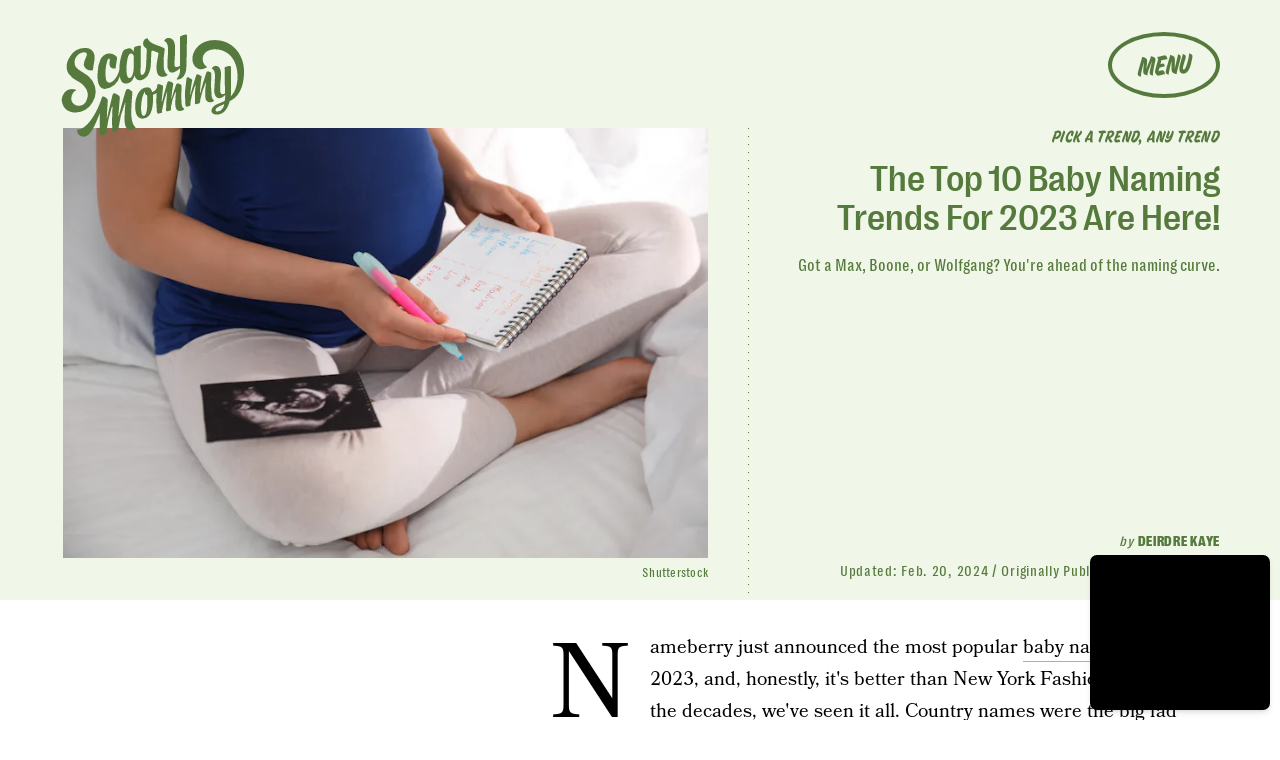

--- FILE ---
content_type: text/html; charset=utf-8
request_url: https://www.google.com/recaptcha/api2/aframe
body_size: 266
content:
<!DOCTYPE HTML><html><head><meta http-equiv="content-type" content="text/html; charset=UTF-8"></head><body><script nonce="9fYx1vnePhEIqztvBcG-sQ">/** Anti-fraud and anti-abuse applications only. See google.com/recaptcha */ try{var clients={'sodar':'https://pagead2.googlesyndication.com/pagead/sodar?'};window.addEventListener("message",function(a){try{if(a.source===window.parent){var b=JSON.parse(a.data);var c=clients[b['id']];if(c){var d=document.createElement('img');d.src=c+b['params']+'&rc='+(localStorage.getItem("rc::a")?sessionStorage.getItem("rc::b"):"");window.document.body.appendChild(d);sessionStorage.setItem("rc::e",parseInt(sessionStorage.getItem("rc::e")||0)+1);localStorage.setItem("rc::h",'1769110401804');}}}catch(b){}});window.parent.postMessage("_grecaptcha_ready", "*");}catch(b){}</script></body></html>